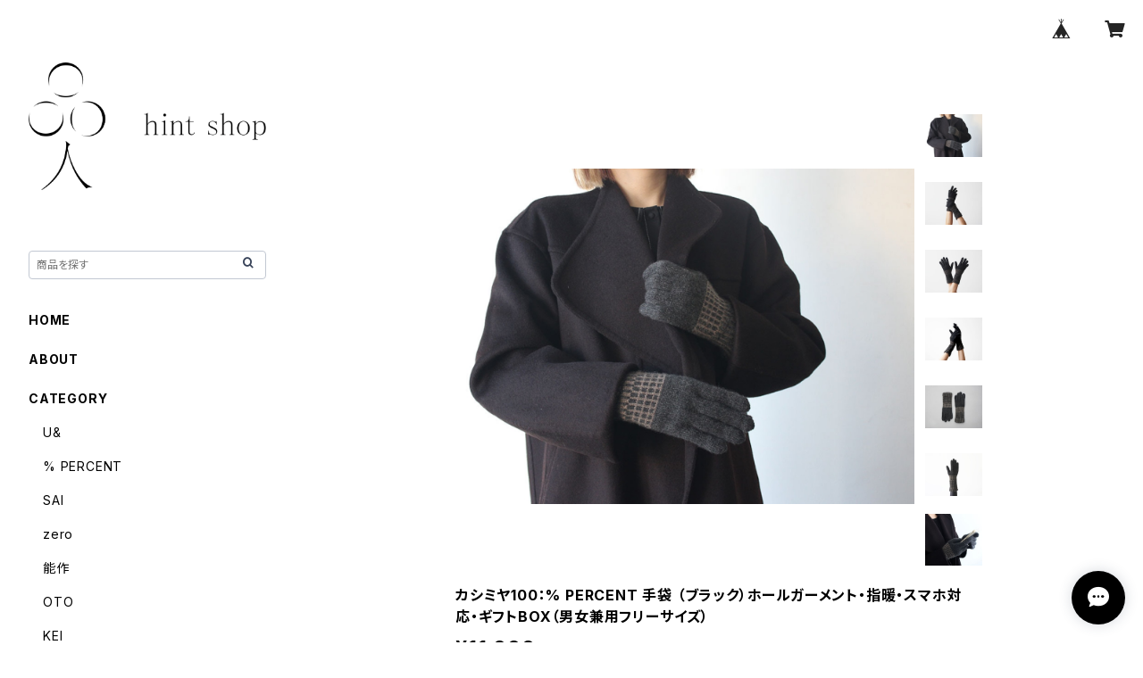

--- FILE ---
content_type: text/html; charset=UTF-8
request_url: https://www.hintshop.tokyo/items/69640825/reviews?format=user&score=all&page=1
body_size: 2604
content:
				<li class="review01__listChild">
			<figure class="review01__itemInfo">
				<a href="/items/10598440" class="review01__imgWrap">
					<img src="https://baseec-img-mng.akamaized.net/images/item/origin/711e26e265319bea37ba4f3f08e80aa7.jpg?imformat=generic&q=90&im=Resize,width=146,type=normal" alt="MESSAGE FLOWER VASE（ハッピーバースデー：イエロー）　　　　【花瓶になるメッセージカード】【母の日】【誕生日】【メッセージカード】【延命剤】【花器】【花瓶】" class="review01__img">
				</a>
				<figcaption class="review01__item">
					<i class="review01__iconImg ico--good"></i>
					<p class="review01__itemName">MESSAGE FLOWER VASE（ハッピーバースデー：イエロー）　　　　【花瓶になるメッセージカード】【母の日】【誕生日】【メッセージカード】【延命剤】【花器】【花瓶】</p>
										<time datetime="2025-09-18" class="review01__date">2025/09/18</time>
				</figcaption>
			</figure><!-- /.review01__itemInfo -->
						<p class="review01__comment">すぐに対応してくれて非常に助かりました！
商品の状態もよく嬉しかったです！</p>
								</li>
				<li class="review01__listChild">
			<figure class="review01__itemInfo">
				<a href="/items/96193200" class="review01__imgWrap">
					<img src="https://baseec-img-mng.akamaized.net/images/item/origin/6e39dfeb2eed93735bc5d3c0cb3f016e.jpg?imformat=generic&q=90&im=Resize,width=146,type=normal" alt="カシミヤ100：% PERCENT ネックウォーマー （ブルー）ホールガーメント ギフトBOX フリーサイズ" class="review01__img">
				</a>
				<figcaption class="review01__item">
					<i class="review01__iconImg ico--good"></i>
					<p class="review01__itemName">カシミヤ100：% PERCENT ネックウォーマー （ブルー）ホールガーメント ギフトBOX フリーサイズ</p>
										<time datetime="2025-09-12" class="review01__date">2025/09/12</time>
				</figcaption>
			</figure><!-- /.review01__itemInfo -->
								</li>
				<li class="review01__listChild">
			<figure class="review01__itemInfo">
				<a href="/items/32865171" class="review01__imgWrap">
					<img src="https://baseec-img-mng.akamaized.net/images/item/origin/bf5623ba9f438eac7dfb6f1a886a7a42.jpg?imformat=generic&q=90&im=Resize,width=146,type=normal" alt="zero：Pleats bag - S（ヘリンボーン）プリーツ・バッグ S：ショルダーバッグ　軽い　透ける　透明感" class="review01__img">
				</a>
				<figcaption class="review01__item">
					<i class="review01__iconImg ico--good"></i>
					<p class="review01__itemName">zero：Pleats bag - S（ヘリンボーン）プリーツ・バッグ S：ショルダーバッグ　軽い　透ける　透明感</p>
										<p class="review01__itemVariation">シルバー</p>
										<time datetime="2024-06-20" class="review01__date">2024/06/20</time>
				</figcaption>
			</figure><!-- /.review01__itemInfo -->
								</li>
				<li class="review01__listChild">
			<figure class="review01__itemInfo">
				<a href="/items/32836313" class="review01__imgWrap">
					<img src="https://baseec-img-mng.akamaized.net/images/item/origin/71ea3a874eb6613f2178e01d674cf91f.jpg?imformat=generic&q=90&im=Resize,width=146,type=normal" alt="zero：Pleats bag - L（ストライプ）プリーツ・バッグ L：トートバッグ　ショルダーバッグ　軽い　透ける　透明感" class="review01__img">
				</a>
				<figcaption class="review01__item">
					<i class="review01__iconImg ico--good"></i>
					<p class="review01__itemName">zero：Pleats bag - L（ストライプ）プリーツ・バッグ L：トートバッグ　ショルダーバッグ　軽い　透ける　透明感</p>
										<p class="review01__itemVariation">グレー</p>
										<time datetime="2024-06-07" class="review01__date">2024/06/07</time>
				</figcaption>
			</figure><!-- /.review01__itemInfo -->
						<p class="review01__comment">少し透けて見える感じがとても素敵！</p>
								</li>
				<li class="review01__listChild">
			<figure class="review01__itemInfo">
				<a href="/items/32762379" class="review01__imgWrap">
					<img src="https://baseec-img-mng.akamaized.net/images/item/origin/aa223530fb1c51193a64fb50dd18c263.jpg?imformat=generic&q=90&im=Resize,width=146,type=normal" alt="Art＆Earth（アイマスク 夏用・冷んやりカバー）アイケア・消臭・調湿・抗菌・抗ウイルス性・天然シラス・冷凍庫・冷んやり・冷却式" class="review01__img">
				</a>
				<figcaption class="review01__item">
					<i class="review01__iconImg ico--good"></i>
					<p class="review01__itemName">Art＆Earth（アイマスク 夏用・冷んやりカバー）アイケア・消臭・調湿・抗菌・抗ウイルス性・天然シラス・冷凍庫・冷んやり・冷却式</p>
										<time datetime="2023-07-31" class="review01__date">2023/07/31</time>
				</figcaption>
			</figure><!-- /.review01__itemInfo -->
								</li>
				<li class="review01__listChild">
			<figure class="review01__itemInfo">
				<a href="/items/43544658" class="review01__imgWrap">
					<img src="https://baseec-img-mng.akamaized.net/images/item/origin/1d0cb0f6191dc17c60f6c7c462e178d6.jpg?imformat=generic&q=90&im=Resize,width=146,type=normal" alt="Art＆Earth（ネックピロー）ボディケア・肩こり・抗菌・抗ウイルス性・ハウスダスト・消臭・調湿・殺菌・天然シラス・電子レンジ・加熱式・冷却式・冷えとり・妊活" class="review01__img">
				</a>
				<figcaption class="review01__item">
					<i class="review01__iconImg ico--good"></i>
					<p class="review01__itemName">Art＆Earth（ネックピロー）ボディケア・肩こり・抗菌・抗ウイルス性・ハウスダスト・消臭・調湿・殺菌・天然シラス・電子レンジ・加熱式・冷却式・冷えとり・妊活</p>
										<p class="review01__itemVariation">ベージュ</p>
										<time datetime="2022-10-05" class="review01__date">2022/10/05</time>
				</figcaption>
			</figure><!-- /.review01__itemInfo -->
								</li>
				<li class="review01__listChild">
			<figure class="review01__itemInfo">
				<a href="/items/43544552" class="review01__imgWrap">
					<img src="https://baseec-img-mng.akamaized.net/images/item/origin/9b1ae03ecb5dc3445e02f90080f3d109.jpg?imformat=generic&q=90&im=Resize,width=146,type=normal" alt="Art＆Earth（アイマスク）アイケア・消臭・調湿・抗菌・抗ウイルス性・天然シラス・電子レンジ・加熱式・冷却式" class="review01__img">
				</a>
				<figcaption class="review01__item">
					<i class="review01__iconImg ico--good"></i>
					<p class="review01__itemName">Art＆Earth（アイマスク）アイケア・消臭・調湿・抗菌・抗ウイルス性・天然シラス・電子レンジ・加熱式・冷却式</p>
										<p class="review01__itemVariation">ベージュ</p>
										<time datetime="2022-10-05" class="review01__date">2022/10/05</time>
				</figcaption>
			</figure><!-- /.review01__itemInfo -->
								</li>
				<li class="review01__listChild">
			<figure class="review01__itemInfo">
				<a href="/items/10900721" class="review01__imgWrap">
					<img src="https://baseec-img-mng.akamaized.net/images/item/origin/412b486854e7b711006f77954160f67e.jpg?imformat=generic&q=90&im=Resize,width=146,type=normal" alt="Art＆Earth（HOUSE drying &amp; deodorant）消臭 調湿 抗菌 抗ウイルス" class="review01__img">
				</a>
				<figcaption class="review01__item">
					<i class="review01__iconImg ico--good"></i>
					<p class="review01__itemName">Art＆Earth（HOUSE drying &amp; deodorant）消臭 調湿 抗菌 抗ウイルス</p>
										<p class="review01__itemVariation">Ivory / Green / Purple</p>
										<time datetime="2022-09-23" class="review01__date">2022/09/23</time>
				</figcaption>
			</figure><!-- /.review01__itemInfo -->
								</li>
				<li class="review01__listChild">
			<figure class="review01__itemInfo">
				<a href="/items/10900446" class="review01__imgWrap">
					<img src="https://baseec-img-mng.akamaized.net/images/item/origin/8afe02bf5749358ad4b861108b09b279.jpg?imformat=generic&q=90&im=Resize,width=146,type=normal" alt="Art＆Earth（TREE drying &amp; deodorant）消臭 調湿 抗菌 抗ウイルス" class="review01__img">
				</a>
				<figcaption class="review01__item">
					<i class="review01__iconImg ico--good"></i>
					<p class="review01__itemName">Art＆Earth（TREE drying &amp; deodorant）消臭 調湿 抗菌 抗ウイルス</p>
										<p class="review01__itemVariation">Purple / Brown / Green</p>
										<time datetime="2022-09-23" class="review01__date">2022/09/23</time>
				</figcaption>
			</figure><!-- /.review01__itemInfo -->
								</li>
				<li class="review01__listChild">
			<figure class="review01__itemInfo">
				<a href="/items/10818043" class="review01__imgWrap">
					<img src="https://baseec-img-mng.akamaized.net/images/item/origin/ca045074898c50a9484acbf243dbc6e6.jpg?imformat=generic&q=90&im=Resize,width=146,type=normal" alt="% PERCENT アームカバー（グリーン＆ホワイト）ギフト箱付き（抗菌・防臭・吸水・通気性・日焼け予防）" class="review01__img">
				</a>
				<figcaption class="review01__item">
					<i class="review01__iconImg ico--normal"></i>
					<p class="review01__itemName">% PERCENT アームカバー（グリーン＆ホワイト）ギフト箱付き（抗菌・防臭・吸水・通気性・日焼け予防）</p>
										<time datetime="2022-09-16" class="review01__date">2022/09/16</time>
				</figcaption>
			</figure><!-- /.review01__itemInfo -->
								</li>
				<li class="review01__listChild">
			<figure class="review01__itemInfo">
				<a href="/items/17494652" class="review01__imgWrap">
					<img src="https://baseec-img-mng.akamaized.net/images/item/origin/5926ff0d890a71881e002e19bc559839.jpg?imformat=generic&q=90&im=Resize,width=146,type=normal" alt="SAI（差異）：ぐい呑　　（お猪口・日本酒・冷酒・錫・結婚祝い・錫婚式・結婚１０周年）　" class="review01__img">
				</a>
				<figcaption class="review01__item">
					<i class="review01__iconImg ico--good"></i>
					<p class="review01__itemName">SAI（差異）：ぐい呑　　（お猪口・日本酒・冷酒・錫・結婚祝い・錫婚式・結婚１０周年）　</p>
										<time datetime="2022-09-16" class="review01__date">2022/09/16</time>
				</figcaption>
			</figure><!-- /.review01__itemInfo -->
								</li>
				<li class="review01__listChild">
			<figure class="review01__itemInfo">
				<a href="/items/17494652" class="review01__imgWrap">
					<img src="https://baseec-img-mng.akamaized.net/images/item/origin/5926ff0d890a71881e002e19bc559839.jpg?imformat=generic&q=90&im=Resize,width=146,type=normal" alt="SAI（差異）：ぐい呑　　（お猪口・日本酒・冷酒・錫・結婚祝い・錫婚式・結婚１０周年）　" class="review01__img">
				</a>
				<figcaption class="review01__item">
					<i class="review01__iconImg ico--good"></i>
					<p class="review01__itemName">SAI（差異）：ぐい呑　　（お猪口・日本酒・冷酒・錫・結婚祝い・錫婚式・結婚１０周年）　</p>
										<time datetime="2022-04-10" class="review01__date">2022/04/10</time>
				</figcaption>
			</figure><!-- /.review01__itemInfo -->
								</li>
				<li class="review01__listChild">
			<figure class="review01__itemInfo">
				<a href="/items/1057839" class="review01__imgWrap">
					<img src="https://baseec-img-mng.akamaized.net/images/item/origin/89d645bf0b0876f33d46807205cd3e46.jpg?imformat=generic&q=90&im=Resize,width=146,type=normal" alt="KEI　パン・お菓子入れ　：　桐　桐箱　お薬　小物　書類　救急箱　保存食　保管　収納　として" class="review01__img">
				</a>
				<figcaption class="review01__item">
					<i class="review01__iconImg ico--good"></i>
					<p class="review01__itemName">KEI　パン・お菓子入れ　：　桐　桐箱　お薬　小物　書類　救急箱　保存食　保管　収納　として</p>
										<time datetime="2021-12-29" class="review01__date">2021/12/29</time>
				</figcaption>
			</figure><!-- /.review01__itemInfo -->
						<p class="review01__comment">商品につての問い合わせに対する対応は的確で、注文商品の梱包も丁寧でした。尚、商品は大変満足のゆくもので永く愛用させていただきます。</p>
									<p class="review01__reply">気に入って頂けてとっても嬉しいです♪
またのご利用を楽しみにお待ちしております☆
ありがとうございました。</p>
					</li>
				<li class="review01__listChild">
			<figure class="review01__itemInfo">
				<a href="/items/1113352" class="review01__imgWrap">
					<img src="https://baseec-img-mng.akamaized.net/images/item/origin/7689728b5eb2531ca40d13487bf3233c.jpg?imformat=generic&q=90&im=Resize,width=146,type=normal" alt="iro フリーズ（ビアグラス）" class="review01__img">
				</a>
				<figcaption class="review01__item">
					<i class="review01__iconImg ico--good"></i>
					<p class="review01__itemName">iro フリーズ（ビアグラス）</p>
										<p class="review01__itemVariation">オレンジ</p>
										<time datetime="2021-11-27" class="review01__date">2021/11/27</time>
				</figcaption>
			</figure><!-- /.review01__itemInfo -->
						<p class="review01__comment">無事に届きました。
かわいいコップをありがとうございました❗</p>
									<p class="review01__reply">気に入って頂けてとっても嬉しいです♪
またのご利用を楽しみにお待ちしております☆
ありがとうございました。</p>
					</li>
				<li class="review01__listChild">
			<figure class="review01__itemInfo">
				<a href="/items/32762695" class="review01__imgWrap">
					<img src="https://baseec-img-mng.akamaized.net/images/item/origin/58689bb37860fa1a730758087dd769d8.jpg?imformat=generic&q=90&im=Resize,width=146,type=normal" alt="Art＆Earth（マルチピロー 夏用・冷んやりカバー）ボディケア・消臭・調湿・殺菌・天然シラス・電子レンジ・加熱式・冷却式（冷凍）" class="review01__img">
				</a>
				<figcaption class="review01__item">
					<i class="review01__iconImg ico--good"></i>
					<p class="review01__itemName">Art＆Earth（マルチピロー 夏用・冷んやりカバー）ボディケア・消臭・調湿・殺菌・天然シラス・電子レンジ・加熱式・冷却式（冷凍）</p>
										<time datetime="2021-08-25" class="review01__date">2021/08/25</time>
				</figcaption>
			</figure><!-- /.review01__itemInfo -->
								</li>
				<li class="review01__listChild">
			<figure class="review01__itemInfo">
				<a href="/items/32762379" class="review01__imgWrap">
					<img src="https://baseec-img-mng.akamaized.net/images/item/origin/aa223530fb1c51193a64fb50dd18c263.jpg?imformat=generic&q=90&im=Resize,width=146,type=normal" alt="Art＆Earth（アイマスク 夏用・冷んやりカバー）アイケア・消臭・調湿・殺菌・天然シラス・冷凍庫・冷んやり・冷却式" class="review01__img">
				</a>
				<figcaption class="review01__item">
					<i class="review01__iconImg ico--good"></i>
					<p class="review01__itemName">Art＆Earth（アイマスク 夏用・冷んやりカバー）アイケア・消臭・調湿・殺菌・天然シラス・冷凍庫・冷んやり・冷却式</p>
										<time datetime="2021-08-25" class="review01__date">2021/08/25</time>
				</figcaption>
			</figure><!-- /.review01__itemInfo -->
								</li>
				<li class="review01__listChild">
			<figure class="review01__itemInfo">
				<a href="/items/24178967" class="review01__imgWrap">
					<img src="https://baseec-img-mng.akamaized.net/images/item/origin/92f9b076fef694c21d458830e38464a1.jpg?imformat=generic&q=90&im=Resize,width=146,type=normal" alt="SEW：ウォール ストラップ（ソウ・アクリル・紐・壁面収納・玄関収納）" class="review01__img">
				</a>
				<figcaption class="review01__item">
					<i class="review01__iconImg ico--good"></i>
					<p class="review01__itemName">SEW：ウォール ストラップ（ソウ・アクリル・紐・壁面収納・玄関収納）</p>
										<p class="review01__itemVariation">本体（ピンク）紐（グリーン）</p>
										<time datetime="2021-08-24" class="review01__date">2021/08/24</time>
				</figcaption>
			</figure><!-- /.review01__itemInfo -->
								</li>
				<li class="review01__listChild">
			<figure class="review01__itemInfo">
				<a href="/items/24178866" class="review01__imgWrap">
					<img src="https://baseec-img-mng.akamaized.net/images/item/origin/0096a694d07db8bb0331802be263de8c.jpg?imformat=generic&q=90&im=Resize,width=146,type=normal" alt="SEW：トレー（ソウ・アクリル・紐・ステーショナリー）" class="review01__img">
				</a>
				<figcaption class="review01__item">
					<i class="review01__iconImg ico--good"></i>
					<p class="review01__itemName">SEW：トレー（ソウ・アクリル・紐・ステーショナリー）</p>
										<p class="review01__itemVariation">本体（ピンク）紐（グリーン）</p>
										<time datetime="2021-08-24" class="review01__date">2021/08/24</time>
				</figcaption>
			</figure><!-- /.review01__itemInfo -->
								</li>
				<li class="review01__listChild">
			<figure class="review01__itemInfo">
				<a href="/items/11980270" class="review01__imgWrap">
					<img src="https://baseec-img-mng.akamaized.net/images/item/origin/f83944f81773999bdee331916f15cea5.jpg?imformat=generic&q=90&im=Resize,width=146,type=normal" alt="スモウレスラー ２個入：箸置き（カトラリーレスト・相撲・力士・カード立て・ペンホルダー・錫・結婚祝い・錫婚式・結婚１０周年）" class="review01__img">
				</a>
				<figcaption class="review01__item">
					<i class="review01__iconImg ico--good"></i>
					<p class="review01__itemName">スモウレスラー ２個入：箸置き（カトラリーレスト・相撲・力士・カード立て・ペンホルダー・錫・結婚祝い・錫婚式・結婚１０周年）</p>
										<time datetime="2021-08-24" class="review01__date">2021/08/24</time>
				</figcaption>
			</figure><!-- /.review01__itemInfo -->
								</li>
				<li class="review01__listChild">
			<figure class="review01__itemInfo">
				<a href="/items/42159779" class="review01__imgWrap">
					<img src="https://baseec-img-mng.akamaized.net/images/item/origin/9667ea3503d279841b9f1ccd67d7885d.jpg?imformat=generic&q=90&im=Resize,width=146,type=normal" alt="OTO い草：マスクケース（天然素材　消臭　抗菌　調湿）不織布マスク　ウレタンマスク　布マスク　" class="review01__img">
				</a>
				<figcaption class="review01__item">
					<i class="review01__iconImg ico--good"></i>
					<p class="review01__itemName">OTO い草：マスクケース（天然素材　消臭　抗菌　調湿）不織布マスク　ウレタンマスク　布マスク　</p>
										<p class="review01__itemVariation">ジグザグ（オレンジ）</p>
										<time datetime="2021-08-24" class="review01__date">2021/08/24</time>
				</figcaption>
			</figure><!-- /.review01__itemInfo -->
								</li>
		